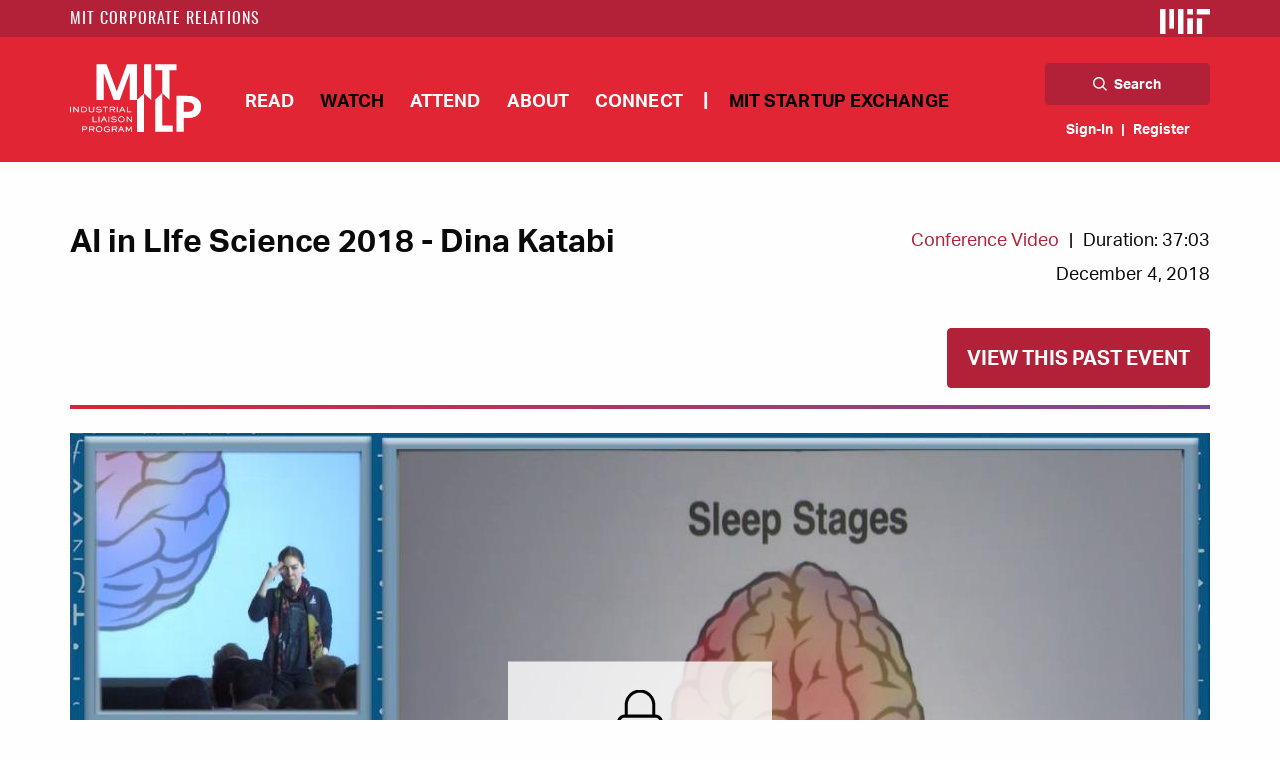

--- FILE ---
content_type: text/html; charset=UTF-8
request_url: https://ilp.mit.edu/watch/ai-life-science-2018-dina-katabi
body_size: 21344
content:
<!DOCTYPE html>
<html  lang="en" dir="ltr" prefix="content: http://purl.org/rss/1.0/modules/content/  dc: http://purl.org/dc/terms/  foaf: http://xmlns.com/foaf/0.1/  og: http://ogp.me/ns#  rdfs: http://www.w3.org/2000/01/rdf-schema#  schema: http://schema.org/  sioc: http://rdfs.org/sioc/ns#  sioct: http://rdfs.org/sioc/types#  skos: http://www.w3.org/2004/02/skos/core#  xsd: http://www.w3.org/2001/XMLSchema# ">
  <head>
    <meta charset="utf-8" />
<script async src="https://www.googletagmanager.com/gtag/js?id=UA-18432167-1"></script>
<script>window.dataLayer = window.dataLayer || [];function gtag(){dataLayer.push(arguments)};gtag("js", new Date());gtag("config", "UA-18432167-1", {"groups":"default","anonymize_ip":true});</script>
<link rel="canonical" href="https://ilp.mit.edu/watch/ai-life-science-2018-dina-katabi" />
<meta name="Generator" content="Drupal 8 (https://www.drupal.org)" />
<meta name="MobileOptimized" content="width" />
<meta name="HandheldFriendly" content="true" />
<meta name="viewport" content="width=device-width, initial-scale=1.0" />
<meta content="ie=edge, chrome=1" http-equiv="x-ua-compatible" /><script type="text/javascript">(window.NREUM||(NREUM={})).init={ajax:{deny_list:["bam.nr-data.net"]},feature_flags:["soft_nav"]};(window.NREUM||(NREUM={})).loader_config={licenseKey:"84b8bb3dcf",applicationID:"184699946",browserID:"184700070"};;/*! For license information please see nr-loader-rum-1.306.0.min.js.LICENSE.txt */
(()=>{var e,t,r={122:(e,t,r)=>{"use strict";r.d(t,{a:()=>i});var n=r(944);function i(e,t){try{if(!e||"object"!=typeof e)return(0,n.R)(3);if(!t||"object"!=typeof t)return(0,n.R)(4);const r=Object.create(Object.getPrototypeOf(t),Object.getOwnPropertyDescriptors(t)),a=0===Object.keys(r).length?e:r;for(let o in a)if(void 0!==e[o])try{if(null===e[o]){r[o]=null;continue}Array.isArray(e[o])&&Array.isArray(t[o])?r[o]=Array.from(new Set([...e[o],...t[o]])):"object"==typeof e[o]&&"object"==typeof t[o]?r[o]=i(e[o],t[o]):r[o]=e[o]}catch(e){r[o]||(0,n.R)(1,e)}return r}catch(e){(0,n.R)(2,e)}}},154:(e,t,r)=>{"use strict";r.d(t,{OF:()=>c,RI:()=>i,WN:()=>u,bv:()=>a,eN:()=>l,gm:()=>o,mw:()=>s,sb:()=>d});var n=r(863);const i="undefined"!=typeof window&&!!window.document,a="undefined"!=typeof WorkerGlobalScope&&("undefined"!=typeof self&&self instanceof WorkerGlobalScope&&self.navigator instanceof WorkerNavigator||"undefined"!=typeof globalThis&&globalThis instanceof WorkerGlobalScope&&globalThis.navigator instanceof WorkerNavigator),o=i?window:"undefined"!=typeof WorkerGlobalScope&&("undefined"!=typeof self&&self instanceof WorkerGlobalScope&&self||"undefined"!=typeof globalThis&&globalThis instanceof WorkerGlobalScope&&globalThis),s=Boolean("hidden"===o?.document?.visibilityState),c=/iPad|iPhone|iPod/.test(o.navigator?.userAgent),d=c&&"undefined"==typeof SharedWorker,u=((()=>{const e=o.navigator?.userAgent?.match(/Firefox[/\s](\d+\.\d+)/);Array.isArray(e)&&e.length>=2&&e[1]})(),Date.now()-(0,n.t)()),l=()=>"undefined"!=typeof PerformanceNavigationTiming&&o?.performance?.getEntriesByType("navigation")?.[0]?.responseStart},163:(e,t,r)=>{"use strict";r.d(t,{j:()=>E});var n=r(384),i=r(741);var a=r(555);r(860).K7.genericEvents;const o="experimental.resources",s="register",c=e=>{if(!e||"string"!=typeof e)return!1;try{document.createDocumentFragment().querySelector(e)}catch{return!1}return!0};var d=r(614),u=r(944),l=r(122);const f="[data-nr-mask]",g=e=>(0,l.a)(e,(()=>{const e={feature_flags:[],experimental:{allow_registered_children:!1,resources:!1},mask_selector:"*",block_selector:"[data-nr-block]",mask_input_options:{color:!1,date:!1,"datetime-local":!1,email:!1,month:!1,number:!1,range:!1,search:!1,tel:!1,text:!1,time:!1,url:!1,week:!1,textarea:!1,select:!1,password:!0}};return{ajax:{deny_list:void 0,block_internal:!0,enabled:!0,autoStart:!0},api:{get allow_registered_children(){return e.feature_flags.includes(s)||e.experimental.allow_registered_children},set allow_registered_children(t){e.experimental.allow_registered_children=t},duplicate_registered_data:!1},browser_consent_mode:{enabled:!1},distributed_tracing:{enabled:void 0,exclude_newrelic_header:void 0,cors_use_newrelic_header:void 0,cors_use_tracecontext_headers:void 0,allowed_origins:void 0},get feature_flags(){return e.feature_flags},set feature_flags(t){e.feature_flags=t},generic_events:{enabled:!0,autoStart:!0},harvest:{interval:30},jserrors:{enabled:!0,autoStart:!0},logging:{enabled:!0,autoStart:!0},metrics:{enabled:!0,autoStart:!0},obfuscate:void 0,page_action:{enabled:!0},page_view_event:{enabled:!0,autoStart:!0},page_view_timing:{enabled:!0,autoStart:!0},performance:{capture_marks:!1,capture_measures:!1,capture_detail:!0,resources:{get enabled(){return e.feature_flags.includes(o)||e.experimental.resources},set enabled(t){e.experimental.resources=t},asset_types:[],first_party_domains:[],ignore_newrelic:!0}},privacy:{cookies_enabled:!0},proxy:{assets:void 0,beacon:void 0},session:{expiresMs:d.wk,inactiveMs:d.BB},session_replay:{autoStart:!0,enabled:!1,preload:!1,sampling_rate:10,error_sampling_rate:100,collect_fonts:!1,inline_images:!1,fix_stylesheets:!0,mask_all_inputs:!0,get mask_text_selector(){return e.mask_selector},set mask_text_selector(t){c(t)?e.mask_selector="".concat(t,",").concat(f):""===t||null===t?e.mask_selector=f:(0,u.R)(5,t)},get block_class(){return"nr-block"},get ignore_class(){return"nr-ignore"},get mask_text_class(){return"nr-mask"},get block_selector(){return e.block_selector},set block_selector(t){c(t)?e.block_selector+=",".concat(t):""!==t&&(0,u.R)(6,t)},get mask_input_options(){return e.mask_input_options},set mask_input_options(t){t&&"object"==typeof t?e.mask_input_options={...t,password:!0}:(0,u.R)(7,t)}},session_trace:{enabled:!0,autoStart:!0},soft_navigations:{enabled:!0,autoStart:!0},spa:{enabled:!0,autoStart:!0},ssl:void 0,user_actions:{enabled:!0,elementAttributes:["id","className","tagName","type"]}}})());var p=r(154),m=r(324);let h=0;const v={buildEnv:m.F3,distMethod:m.Xs,version:m.xv,originTime:p.WN},b={consented:!1},y={appMetadata:{},get consented(){return this.session?.state?.consent||b.consented},set consented(e){b.consented=e},customTransaction:void 0,denyList:void 0,disabled:!1,harvester:void 0,isolatedBacklog:!1,isRecording:!1,loaderType:void 0,maxBytes:3e4,obfuscator:void 0,onerror:void 0,ptid:void 0,releaseIds:{},session:void 0,timeKeeper:void 0,registeredEntities:[],jsAttributesMetadata:{bytes:0},get harvestCount(){return++h}},_=e=>{const t=(0,l.a)(e,y),r=Object.keys(v).reduce((e,t)=>(e[t]={value:v[t],writable:!1,configurable:!0,enumerable:!0},e),{});return Object.defineProperties(t,r)};var w=r(701);const x=e=>{const t=e.startsWith("http");e+="/",r.p=t?e:"https://"+e};var S=r(836),k=r(241);const R={accountID:void 0,trustKey:void 0,agentID:void 0,licenseKey:void 0,applicationID:void 0,xpid:void 0},A=e=>(0,l.a)(e,R),T=new Set;function E(e,t={},r,o){let{init:s,info:c,loader_config:d,runtime:u={},exposed:l=!0}=t;if(!c){const e=(0,n.pV)();s=e.init,c=e.info,d=e.loader_config}e.init=g(s||{}),e.loader_config=A(d||{}),c.jsAttributes??={},p.bv&&(c.jsAttributes.isWorker=!0),e.info=(0,a.D)(c);const f=e.init,m=[c.beacon,c.errorBeacon];T.has(e.agentIdentifier)||(f.proxy.assets&&(x(f.proxy.assets),m.push(f.proxy.assets)),f.proxy.beacon&&m.push(f.proxy.beacon),e.beacons=[...m],function(e){const t=(0,n.pV)();Object.getOwnPropertyNames(i.W.prototype).forEach(r=>{const n=i.W.prototype[r];if("function"!=typeof n||"constructor"===n)return;let a=t[r];e[r]&&!1!==e.exposed&&"micro-agent"!==e.runtime?.loaderType&&(t[r]=(...t)=>{const n=e[r](...t);return a?a(...t):n})})}(e),(0,n.US)("activatedFeatures",w.B),e.runSoftNavOverSpa&&=!0===f.soft_navigations.enabled&&f.feature_flags.includes("soft_nav")),u.denyList=[...f.ajax.deny_list||[],...f.ajax.block_internal?m:[]],u.ptid=e.agentIdentifier,u.loaderType=r,e.runtime=_(u),T.has(e.agentIdentifier)||(e.ee=S.ee.get(e.agentIdentifier),e.exposed=l,(0,k.W)({agentIdentifier:e.agentIdentifier,drained:!!w.B?.[e.agentIdentifier],type:"lifecycle",name:"initialize",feature:void 0,data:e.config})),T.add(e.agentIdentifier)}},234:(e,t,r)=>{"use strict";r.d(t,{W:()=>a});var n=r(836),i=r(687);class a{constructor(e,t){this.agentIdentifier=e,this.ee=n.ee.get(e),this.featureName=t,this.blocked=!1}deregisterDrain(){(0,i.x3)(this.agentIdentifier,this.featureName)}}},241:(e,t,r)=>{"use strict";r.d(t,{W:()=>a});var n=r(154);const i="newrelic";function a(e={}){try{n.gm.dispatchEvent(new CustomEvent(i,{detail:e}))}catch(e){}}},261:(e,t,r)=>{"use strict";r.d(t,{$9:()=>d,BL:()=>s,CH:()=>g,Dl:()=>_,Fw:()=>y,PA:()=>h,Pl:()=>n,Pv:()=>k,Tb:()=>l,U2:()=>a,V1:()=>S,Wb:()=>x,bt:()=>b,cD:()=>v,d3:()=>w,dT:()=>c,eY:()=>p,fF:()=>f,hG:()=>i,k6:()=>o,nb:()=>m,o5:()=>u});const n="api-",i="addPageAction",a="addToTrace",o="addRelease",s="finished",c="interaction",d="log",u="noticeError",l="pauseReplay",f="recordCustomEvent",g="recordReplay",p="register",m="setApplicationVersion",h="setCurrentRouteName",v="setCustomAttribute",b="setErrorHandler",y="setPageViewName",_="setUserId",w="start",x="wrapLogger",S="measure",k="consent"},289:(e,t,r)=>{"use strict";r.d(t,{GG:()=>o,Qr:()=>c,sB:()=>s});var n=r(878),i=r(389);function a(){return"undefined"==typeof document||"complete"===document.readyState}function o(e,t){if(a())return e();const r=(0,i.J)(e),o=setInterval(()=>{a()&&(clearInterval(o),r())},500);(0,n.sp)("load",r,t)}function s(e){if(a())return e();(0,n.DD)("DOMContentLoaded",e)}function c(e){if(a())return e();(0,n.sp)("popstate",e)}},324:(e,t,r)=>{"use strict";r.d(t,{F3:()=>i,Xs:()=>a,xv:()=>n});const n="1.306.0",i="PROD",a="CDN"},374:(e,t,r)=>{r.nc=(()=>{try{return document?.currentScript?.nonce}catch(e){}return""})()},384:(e,t,r)=>{"use strict";r.d(t,{NT:()=>o,US:()=>u,Zm:()=>s,bQ:()=>d,dV:()=>c,pV:()=>l});var n=r(154),i=r(863),a=r(910);const o={beacon:"bam.nr-data.net",errorBeacon:"bam.nr-data.net"};function s(){return n.gm.NREUM||(n.gm.NREUM={}),void 0===n.gm.newrelic&&(n.gm.newrelic=n.gm.NREUM),n.gm.NREUM}function c(){let e=s();return e.o||(e.o={ST:n.gm.setTimeout,SI:n.gm.setImmediate||n.gm.setInterval,CT:n.gm.clearTimeout,XHR:n.gm.XMLHttpRequest,REQ:n.gm.Request,EV:n.gm.Event,PR:n.gm.Promise,MO:n.gm.MutationObserver,FETCH:n.gm.fetch,WS:n.gm.WebSocket},(0,a.i)(...Object.values(e.o))),e}function d(e,t){let r=s();r.initializedAgents??={},t.initializedAt={ms:(0,i.t)(),date:new Date},r.initializedAgents[e]=t}function u(e,t){s()[e]=t}function l(){return function(){let e=s();const t=e.info||{};e.info={beacon:o.beacon,errorBeacon:o.errorBeacon,...t}}(),function(){let e=s();const t=e.init||{};e.init={...t}}(),c(),function(){let e=s();const t=e.loader_config||{};e.loader_config={...t}}(),s()}},389:(e,t,r)=>{"use strict";function n(e,t=500,r={}){const n=r?.leading||!1;let i;return(...r)=>{n&&void 0===i&&(e.apply(this,r),i=setTimeout(()=>{i=clearTimeout(i)},t)),n||(clearTimeout(i),i=setTimeout(()=>{e.apply(this,r)},t))}}function i(e){let t=!1;return(...r)=>{t||(t=!0,e.apply(this,r))}}r.d(t,{J:()=>i,s:()=>n})},555:(e,t,r)=>{"use strict";r.d(t,{D:()=>s,f:()=>o});var n=r(384),i=r(122);const a={beacon:n.NT.beacon,errorBeacon:n.NT.errorBeacon,licenseKey:void 0,applicationID:void 0,sa:void 0,queueTime:void 0,applicationTime:void 0,ttGuid:void 0,user:void 0,account:void 0,product:void 0,extra:void 0,jsAttributes:{},userAttributes:void 0,atts:void 0,transactionName:void 0,tNamePlain:void 0};function o(e){try{return!!e.licenseKey&&!!e.errorBeacon&&!!e.applicationID}catch(e){return!1}}const s=e=>(0,i.a)(e,a)},566:(e,t,r)=>{"use strict";r.d(t,{LA:()=>s,bz:()=>o});var n=r(154);const i="xxxxxxxx-xxxx-4xxx-yxxx-xxxxxxxxxxxx";function a(e,t){return e?15&e[t]:16*Math.random()|0}function o(){const e=n.gm?.crypto||n.gm?.msCrypto;let t,r=0;return e&&e.getRandomValues&&(t=e.getRandomValues(new Uint8Array(30))),i.split("").map(e=>"x"===e?a(t,r++).toString(16):"y"===e?(3&a()|8).toString(16):e).join("")}function s(e){const t=n.gm?.crypto||n.gm?.msCrypto;let r,i=0;t&&t.getRandomValues&&(r=t.getRandomValues(new Uint8Array(e)));const o=[];for(var s=0;s<e;s++)o.push(a(r,i++).toString(16));return o.join("")}},606:(e,t,r)=>{"use strict";r.d(t,{i:()=>a});var n=r(908);a.on=o;var i=a.handlers={};function a(e,t,r,a){o(a||n.d,i,e,t,r)}function o(e,t,r,i,a){a||(a="feature"),e||(e=n.d);var o=t[a]=t[a]||{};(o[r]=o[r]||[]).push([e,i])}},607:(e,t,r)=>{"use strict";r.d(t,{W:()=>n});const n=(0,r(566).bz)()},614:(e,t,r)=>{"use strict";r.d(t,{BB:()=>o,H3:()=>n,g:()=>d,iL:()=>c,tS:()=>s,uh:()=>i,wk:()=>a});const n="NRBA",i="SESSION",a=144e5,o=18e5,s={STARTED:"session-started",PAUSE:"session-pause",RESET:"session-reset",RESUME:"session-resume",UPDATE:"session-update"},c={SAME_TAB:"same-tab",CROSS_TAB:"cross-tab"},d={OFF:0,FULL:1,ERROR:2}},630:(e,t,r)=>{"use strict";r.d(t,{T:()=>n});const n=r(860).K7.pageViewEvent},646:(e,t,r)=>{"use strict";r.d(t,{y:()=>n});class n{constructor(e){this.contextId=e}}},687:(e,t,r)=>{"use strict";r.d(t,{Ak:()=>d,Ze:()=>f,x3:()=>u});var n=r(241),i=r(836),a=r(606),o=r(860),s=r(646);const c={};function d(e,t){const r={staged:!1,priority:o.P3[t]||0};l(e),c[e].get(t)||c[e].set(t,r)}function u(e,t){e&&c[e]&&(c[e].get(t)&&c[e].delete(t),p(e,t,!1),c[e].size&&g(e))}function l(e){if(!e)throw new Error("agentIdentifier required");c[e]||(c[e]=new Map)}function f(e="",t="feature",r=!1){if(l(e),!e||!c[e].get(t)||r)return p(e,t);c[e].get(t).staged=!0,g(e)}function g(e){const t=Array.from(c[e]);t.every(([e,t])=>t.staged)&&(t.sort((e,t)=>e[1].priority-t[1].priority),t.forEach(([t])=>{c[e].delete(t),p(e,t)}))}function p(e,t,r=!0){const o=e?i.ee.get(e):i.ee,c=a.i.handlers;if(!o.aborted&&o.backlog&&c){if((0,n.W)({agentIdentifier:e,type:"lifecycle",name:"drain",feature:t}),r){const e=o.backlog[t],r=c[t];if(r){for(let t=0;e&&t<e.length;++t)m(e[t],r);Object.entries(r).forEach(([e,t])=>{Object.values(t||{}).forEach(t=>{t[0]?.on&&t[0]?.context()instanceof s.y&&t[0].on(e,t[1])})})}}o.isolatedBacklog||delete c[t],o.backlog[t]=null,o.emit("drain-"+t,[])}}function m(e,t){var r=e[1];Object.values(t[r]||{}).forEach(t=>{var r=e[0];if(t[0]===r){var n=t[1],i=e[3],a=e[2];n.apply(i,a)}})}},699:(e,t,r)=>{"use strict";r.d(t,{It:()=>a,KC:()=>s,No:()=>i,qh:()=>o});var n=r(860);const i=16e3,a=1e6,o="SESSION_ERROR",s={[n.K7.logging]:!0,[n.K7.genericEvents]:!1,[n.K7.jserrors]:!1,[n.K7.ajax]:!1}},701:(e,t,r)=>{"use strict";r.d(t,{B:()=>a,t:()=>o});var n=r(241);const i=new Set,a={};function o(e,t){const r=t.agentIdentifier;a[r]??={},e&&"object"==typeof e&&(i.has(r)||(t.ee.emit("rumresp",[e]),a[r]=e,i.add(r),(0,n.W)({agentIdentifier:r,loaded:!0,drained:!0,type:"lifecycle",name:"load",feature:void 0,data:e})))}},741:(e,t,r)=>{"use strict";r.d(t,{W:()=>a});var n=r(944),i=r(261);class a{#e(e,...t){if(this[e]!==a.prototype[e])return this[e](...t);(0,n.R)(35,e)}addPageAction(e,t){return this.#e(i.hG,e,t)}register(e){return this.#e(i.eY,e)}recordCustomEvent(e,t){return this.#e(i.fF,e,t)}setPageViewName(e,t){return this.#e(i.Fw,e,t)}setCustomAttribute(e,t,r){return this.#e(i.cD,e,t,r)}noticeError(e,t){return this.#e(i.o5,e,t)}setUserId(e){return this.#e(i.Dl,e)}setApplicationVersion(e){return this.#e(i.nb,e)}setErrorHandler(e){return this.#e(i.bt,e)}addRelease(e,t){return this.#e(i.k6,e,t)}log(e,t){return this.#e(i.$9,e,t)}start(){return this.#e(i.d3)}finished(e){return this.#e(i.BL,e)}recordReplay(){return this.#e(i.CH)}pauseReplay(){return this.#e(i.Tb)}addToTrace(e){return this.#e(i.U2,e)}setCurrentRouteName(e){return this.#e(i.PA,e)}interaction(e){return this.#e(i.dT,e)}wrapLogger(e,t,r){return this.#e(i.Wb,e,t,r)}measure(e,t){return this.#e(i.V1,e,t)}consent(e){return this.#e(i.Pv,e)}}},782:(e,t,r)=>{"use strict";r.d(t,{T:()=>n});const n=r(860).K7.pageViewTiming},836:(e,t,r)=>{"use strict";r.d(t,{P:()=>s,ee:()=>c});var n=r(384),i=r(990),a=r(646),o=r(607);const s="nr@context:".concat(o.W),c=function e(t,r){var n={},o={},u={},l=!1;try{l=16===r.length&&d.initializedAgents?.[r]?.runtime.isolatedBacklog}catch(e){}var f={on:p,addEventListener:p,removeEventListener:function(e,t){var r=n[e];if(!r)return;for(var i=0;i<r.length;i++)r[i]===t&&r.splice(i,1)},emit:function(e,r,n,i,a){!1!==a&&(a=!0);if(c.aborted&&!i)return;t&&a&&t.emit(e,r,n);var s=g(n);m(e).forEach(e=>{e.apply(s,r)});var d=v()[o[e]];d&&d.push([f,e,r,s]);return s},get:h,listeners:m,context:g,buffer:function(e,t){const r=v();if(t=t||"feature",f.aborted)return;Object.entries(e||{}).forEach(([e,n])=>{o[n]=t,t in r||(r[t]=[])})},abort:function(){f._aborted=!0,Object.keys(f.backlog).forEach(e=>{delete f.backlog[e]})},isBuffering:function(e){return!!v()[o[e]]},debugId:r,backlog:l?{}:t&&"object"==typeof t.backlog?t.backlog:{},isolatedBacklog:l};return Object.defineProperty(f,"aborted",{get:()=>{let e=f._aborted||!1;return e||(t&&(e=t.aborted),e)}}),f;function g(e){return e&&e instanceof a.y?e:e?(0,i.I)(e,s,()=>new a.y(s)):new a.y(s)}function p(e,t){n[e]=m(e).concat(t)}function m(e){return n[e]||[]}function h(t){return u[t]=u[t]||e(f,t)}function v(){return f.backlog}}(void 0,"globalEE"),d=(0,n.Zm)();d.ee||(d.ee=c)},843:(e,t,r)=>{"use strict";r.d(t,{G:()=>a,u:()=>i});var n=r(878);function i(e,t=!1,r,i){(0,n.DD)("visibilitychange",function(){if(t)return void("hidden"===document.visibilityState&&e());e(document.visibilityState)},r,i)}function a(e,t,r){(0,n.sp)("pagehide",e,t,r)}},860:(e,t,r)=>{"use strict";r.d(t,{$J:()=>u,K7:()=>c,P3:()=>d,XX:()=>i,Yy:()=>s,df:()=>a,qY:()=>n,v4:()=>o});const n="events",i="jserrors",a="browser/blobs",o="rum",s="browser/logs",c={ajax:"ajax",genericEvents:"generic_events",jserrors:i,logging:"logging",metrics:"metrics",pageAction:"page_action",pageViewEvent:"page_view_event",pageViewTiming:"page_view_timing",sessionReplay:"session_replay",sessionTrace:"session_trace",softNav:"soft_navigations",spa:"spa"},d={[c.pageViewEvent]:1,[c.pageViewTiming]:2,[c.metrics]:3,[c.jserrors]:4,[c.spa]:5,[c.ajax]:6,[c.sessionTrace]:7,[c.softNav]:8,[c.sessionReplay]:9,[c.logging]:10,[c.genericEvents]:11},u={[c.pageViewEvent]:o,[c.pageViewTiming]:n,[c.ajax]:n,[c.spa]:n,[c.softNav]:n,[c.metrics]:i,[c.jserrors]:i,[c.sessionTrace]:a,[c.sessionReplay]:a,[c.logging]:s,[c.genericEvents]:"ins"}},863:(e,t,r)=>{"use strict";function n(){return Math.floor(performance.now())}r.d(t,{t:()=>n})},878:(e,t,r)=>{"use strict";function n(e,t){return{capture:e,passive:!1,signal:t}}function i(e,t,r=!1,i){window.addEventListener(e,t,n(r,i))}function a(e,t,r=!1,i){document.addEventListener(e,t,n(r,i))}r.d(t,{DD:()=>a,jT:()=>n,sp:()=>i})},908:(e,t,r)=>{"use strict";r.d(t,{d:()=>n,p:()=>i});var n=r(836).ee.get("handle");function i(e,t,r,i,a){a?(a.buffer([e],i),a.emit(e,t,r)):(n.buffer([e],i),n.emit(e,t,r))}},910:(e,t,r)=>{"use strict";r.d(t,{i:()=>a});var n=r(944);const i=new Map;function a(...e){return e.every(e=>{if(i.has(e))return i.get(e);const t="function"==typeof e?e.toString():"",r=t.includes("[native code]"),a=t.includes("nrWrapper");return r||a||(0,n.R)(64,e?.name||t),i.set(e,r),r})}},944:(e,t,r)=>{"use strict";r.d(t,{R:()=>i});var n=r(241);function i(e,t){"function"==typeof console.debug&&(console.debug("New Relic Warning: https://github.com/newrelic/newrelic-browser-agent/blob/main/docs/warning-codes.md#".concat(e),t),(0,n.W)({agentIdentifier:null,drained:null,type:"data",name:"warn",feature:"warn",data:{code:e,secondary:t}}))}},969:(e,t,r)=>{"use strict";r.d(t,{TZ:()=>n,XG:()=>s,rs:()=>i,xV:()=>o,z_:()=>a});const n=r(860).K7.metrics,i="sm",a="cm",o="storeSupportabilityMetrics",s="storeEventMetrics"},990:(e,t,r)=>{"use strict";r.d(t,{I:()=>i});var n=Object.prototype.hasOwnProperty;function i(e,t,r){if(n.call(e,t))return e[t];var i=r();if(Object.defineProperty&&Object.keys)try{return Object.defineProperty(e,t,{value:i,writable:!0,enumerable:!1}),i}catch(e){}return e[t]=i,i}}},n={};function i(e){var t=n[e];if(void 0!==t)return t.exports;var a=n[e]={exports:{}};return r[e](a,a.exports,i),a.exports}i.m=r,i.d=(e,t)=>{for(var r in t)i.o(t,r)&&!i.o(e,r)&&Object.defineProperty(e,r,{enumerable:!0,get:t[r]})},i.f={},i.e=e=>Promise.all(Object.keys(i.f).reduce((t,r)=>(i.f[r](e,t),t),[])),i.u=e=>"nr-rum-1.306.0.min.js",i.o=(e,t)=>Object.prototype.hasOwnProperty.call(e,t),e={},t="NRBA-1.306.0.PROD:",i.l=(r,n,a,o)=>{if(e[r])e[r].push(n);else{var s,c;if(void 0!==a)for(var d=document.getElementsByTagName("script"),u=0;u<d.length;u++){var l=d[u];if(l.getAttribute("src")==r||l.getAttribute("data-webpack")==t+a){s=l;break}}if(!s){c=!0;var f={296:"sha512-XHJAyYwsxAD4jnOFenBf2aq49/pv28jKOJKs7YGQhagYYI2Zk8nHflZPdd7WiilkmEkgIZQEFX4f1AJMoyzKwA=="};(s=document.createElement("script")).charset="utf-8",i.nc&&s.setAttribute("nonce",i.nc),s.setAttribute("data-webpack",t+a),s.src=r,0!==s.src.indexOf(window.location.origin+"/")&&(s.crossOrigin="anonymous"),f[o]&&(s.integrity=f[o])}e[r]=[n];var g=(t,n)=>{s.onerror=s.onload=null,clearTimeout(p);var i=e[r];if(delete e[r],s.parentNode&&s.parentNode.removeChild(s),i&&i.forEach(e=>e(n)),t)return t(n)},p=setTimeout(g.bind(null,void 0,{type:"timeout",target:s}),12e4);s.onerror=g.bind(null,s.onerror),s.onload=g.bind(null,s.onload),c&&document.head.appendChild(s)}},i.r=e=>{"undefined"!=typeof Symbol&&Symbol.toStringTag&&Object.defineProperty(e,Symbol.toStringTag,{value:"Module"}),Object.defineProperty(e,"__esModule",{value:!0})},i.p="https://js-agent.newrelic.com/",(()=>{var e={374:0,840:0};i.f.j=(t,r)=>{var n=i.o(e,t)?e[t]:void 0;if(0!==n)if(n)r.push(n[2]);else{var a=new Promise((r,i)=>n=e[t]=[r,i]);r.push(n[2]=a);var o=i.p+i.u(t),s=new Error;i.l(o,r=>{if(i.o(e,t)&&(0!==(n=e[t])&&(e[t]=void 0),n)){var a=r&&("load"===r.type?"missing":r.type),o=r&&r.target&&r.target.src;s.message="Loading chunk "+t+" failed: ("+a+": "+o+")",s.name="ChunkLoadError",s.type=a,s.request=o,n[1](s)}},"chunk-"+t,t)}};var t=(t,r)=>{var n,a,[o,s,c]=r,d=0;if(o.some(t=>0!==e[t])){for(n in s)i.o(s,n)&&(i.m[n]=s[n]);if(c)c(i)}for(t&&t(r);d<o.length;d++)a=o[d],i.o(e,a)&&e[a]&&e[a][0](),e[a]=0},r=self["webpackChunk:NRBA-1.306.0.PROD"]=self["webpackChunk:NRBA-1.306.0.PROD"]||[];r.forEach(t.bind(null,0)),r.push=t.bind(null,r.push.bind(r))})(),(()=>{"use strict";i(374);var e=i(566),t=i(741);class r extends t.W{agentIdentifier=(0,e.LA)(16)}var n=i(860);const a=Object.values(n.K7);var o=i(163);var s=i(908),c=i(863),d=i(261),u=i(241),l=i(944),f=i(701),g=i(969);function p(e,t,i,a){const o=a||i;!o||o[e]&&o[e]!==r.prototype[e]||(o[e]=function(){(0,s.p)(g.xV,["API/"+e+"/called"],void 0,n.K7.metrics,i.ee),(0,u.W)({agentIdentifier:i.agentIdentifier,drained:!!f.B?.[i.agentIdentifier],type:"data",name:"api",feature:d.Pl+e,data:{}});try{return t.apply(this,arguments)}catch(e){(0,l.R)(23,e)}})}function m(e,t,r,n,i){const a=e.info;null===r?delete a.jsAttributes[t]:a.jsAttributes[t]=r,(i||null===r)&&(0,s.p)(d.Pl+n,[(0,c.t)(),t,r],void 0,"session",e.ee)}var h=i(687),v=i(234),b=i(289),y=i(154),_=i(384);const w=e=>y.RI&&!0===e?.privacy.cookies_enabled;function x(e){return!!(0,_.dV)().o.MO&&w(e)&&!0===e?.session_trace.enabled}var S=i(389),k=i(699);class R extends v.W{constructor(e,t){super(e.agentIdentifier,t),this.agentRef=e,this.abortHandler=void 0,this.featAggregate=void 0,this.loadedSuccessfully=void 0,this.onAggregateImported=new Promise(e=>{this.loadedSuccessfully=e}),this.deferred=Promise.resolve(),!1===e.init[this.featureName].autoStart?this.deferred=new Promise((t,r)=>{this.ee.on("manual-start-all",(0,S.J)(()=>{(0,h.Ak)(e.agentIdentifier,this.featureName),t()}))}):(0,h.Ak)(e.agentIdentifier,t)}importAggregator(e,t,r={}){if(this.featAggregate)return;const n=async()=>{let n;await this.deferred;try{if(w(e.init)){const{setupAgentSession:t}=await i.e(296).then(i.bind(i,305));n=t(e)}}catch(e){(0,l.R)(20,e),this.ee.emit("internal-error",[e]),(0,s.p)(k.qh,[e],void 0,this.featureName,this.ee)}try{if(!this.#t(this.featureName,n,e.init))return(0,h.Ze)(this.agentIdentifier,this.featureName),void this.loadedSuccessfully(!1);const{Aggregate:i}=await t();this.featAggregate=new i(e,r),e.runtime.harvester.initializedAggregates.push(this.featAggregate),this.loadedSuccessfully(!0)}catch(e){(0,l.R)(34,e),this.abortHandler?.(),(0,h.Ze)(this.agentIdentifier,this.featureName,!0),this.loadedSuccessfully(!1),this.ee&&this.ee.abort()}};y.RI?(0,b.GG)(()=>n(),!0):n()}#t(e,t,r){if(this.blocked)return!1;switch(e){case n.K7.sessionReplay:return x(r)&&!!t;case n.K7.sessionTrace:return!!t;default:return!0}}}var A=i(630),T=i(614);class E extends R{static featureName=A.T;constructor(e){var t;super(e,A.T),this.setupInspectionEvents(e.agentIdentifier),t=e,p(d.Fw,function(e,r){"string"==typeof e&&("/"!==e.charAt(0)&&(e="/"+e),t.runtime.customTransaction=(r||"http://custom.transaction")+e,(0,s.p)(d.Pl+d.Fw,[(0,c.t)()],void 0,void 0,t.ee))},t),this.importAggregator(e,()=>i.e(296).then(i.bind(i,943)))}setupInspectionEvents(e){const t=(t,r)=>{t&&(0,u.W)({agentIdentifier:e,timeStamp:t.timeStamp,loaded:"complete"===t.target.readyState,type:"window",name:r,data:t.target.location+""})};(0,b.sB)(e=>{t(e,"DOMContentLoaded")}),(0,b.GG)(e=>{t(e,"load")}),(0,b.Qr)(e=>{t(e,"navigate")}),this.ee.on(T.tS.UPDATE,(t,r)=>{(0,u.W)({agentIdentifier:e,type:"lifecycle",name:"session",data:r})})}}var N=i(843),I=i(782);class j extends R{static featureName=I.T;constructor(e){super(e,I.T),y.RI&&((0,N.u)(()=>(0,s.p)("docHidden",[(0,c.t)()],void 0,I.T,this.ee),!0),(0,N.G)(()=>(0,s.p)("winPagehide",[(0,c.t)()],void 0,I.T,this.ee)),this.importAggregator(e,()=>i.e(296).then(i.bind(i,117))))}}class P extends R{static featureName=g.TZ;constructor(e){super(e,g.TZ),y.RI&&document.addEventListener("securitypolicyviolation",e=>{(0,s.p)(g.xV,["Generic/CSPViolation/Detected"],void 0,this.featureName,this.ee)}),this.importAggregator(e,()=>i.e(296).then(i.bind(i,623)))}}new class extends r{constructor(e){var t;(super(),y.gm)?(this.features={},(0,_.bQ)(this.agentIdentifier,this),this.desiredFeatures=new Set(e.features||[]),this.desiredFeatures.add(E),this.runSoftNavOverSpa=[...this.desiredFeatures].some(e=>e.featureName===n.K7.softNav),(0,o.j)(this,e,e.loaderType||"agent"),t=this,p(d.cD,function(e,r,n=!1){if("string"==typeof e){if(["string","number","boolean"].includes(typeof r)||null===r)return m(t,e,r,d.cD,n);(0,l.R)(40,typeof r)}else(0,l.R)(39,typeof e)},t),function(e){p(d.Dl,function(t){if("string"==typeof t||null===t)return m(e,"enduser.id",t,d.Dl,!0);(0,l.R)(41,typeof t)},e)}(this),function(e){p(d.nb,function(t){if("string"==typeof t||null===t)return m(e,"application.version",t,d.nb,!1);(0,l.R)(42,typeof t)},e)}(this),function(e){p(d.d3,function(){e.ee.emit("manual-start-all")},e)}(this),function(e){p(d.Pv,function(t=!0){if("boolean"==typeof t){if((0,s.p)(d.Pl+d.Pv,[t],void 0,"session",e.ee),e.runtime.consented=t,t){const t=e.features.page_view_event;t.onAggregateImported.then(e=>{const r=t.featAggregate;e&&!r.sentRum&&r.sendRum()})}}else(0,l.R)(65,typeof t)},e)}(this),this.run()):(0,l.R)(21)}get config(){return{info:this.info,init:this.init,loader_config:this.loader_config,runtime:this.runtime}}get api(){return this}run(){try{const e=function(e){const t={};return a.forEach(r=>{t[r]=!!e[r]?.enabled}),t}(this.init),t=[...this.desiredFeatures];t.sort((e,t)=>n.P3[e.featureName]-n.P3[t.featureName]),t.forEach(t=>{if(!e[t.featureName]&&t.featureName!==n.K7.pageViewEvent)return;if(this.runSoftNavOverSpa&&t.featureName===n.K7.spa)return;if(!this.runSoftNavOverSpa&&t.featureName===n.K7.softNav)return;const r=function(e){switch(e){case n.K7.ajax:return[n.K7.jserrors];case n.K7.sessionTrace:return[n.K7.ajax,n.K7.pageViewEvent];case n.K7.sessionReplay:return[n.K7.sessionTrace];case n.K7.pageViewTiming:return[n.K7.pageViewEvent];default:return[]}}(t.featureName).filter(e=>!(e in this.features));r.length>0&&(0,l.R)(36,{targetFeature:t.featureName,missingDependencies:r}),this.features[t.featureName]=new t(this)})}catch(e){(0,l.R)(22,e);for(const e in this.features)this.features[e].abortHandler?.();const t=(0,_.Zm)();delete t.initializedAgents[this.agentIdentifier]?.features,delete this.sharedAggregator;return t.ee.get(this.agentIdentifier).abort(),!1}}}({features:[E,j,P],loaderType:"lite"})})()})();</script>
<meta http-equiv="ImageToolbar" content="false" />
<link rel="shortcut icon" href="/profiles/contrib/lightning/favicon.ico" type="image/vnd.microsoft.icon" />
<link rel="revision" href="https://ilp.mit.edu/watch/ai-life-science-2018-dina-katabi" />

    <title>AI in LIfe Science 2018 - Dina Katabi | ILP</title>
    <link rel="stylesheet" media="all" href="/sites/default/files/css/css_ZQLyScRbyopMGSgE45DvaZ-aHhrLNwHkrTpmaprlBTU.css" />
<link rel="stylesheet" media="all" href="/sites/default/files/css/css_hkEiOI5qbvwn2bOgCrMn6irX1eOXxGBPNRptvVGwbe8.css" />

    <link rel="stylesheet" href="https://use.typekit.net/tqg3lwk.css">
    
<!--[if lte IE 8]>
<script src="/core/assets/vendor/html5shiv/html5shiv.min.js?v=3.7.3"></script>
<![endif]-->

    <script>
    (function(i,s,o,g,r,a,m){i['GoogleAnalyticsObject']=r;i[r]=i[r]||function(){
    (i[r].q=i[r].q||[]).push(arguments)},i[r].l=1*new Date();a=s.createElement(o),
    m=s.getElementsByTagName(o)[0];a.async=1;a.src=g;m.parentNode.insertBefore(a,m)
    })(window,document,'script','//www.google-analytics.com/analytics.js','ga');
    ga('create', 'UA-51408636-1', 'mit.edu');
    ga('send', 'pageview');
    </script>
  </head>
  <body class="not-logged-in">
    <a href="#main" class="visually-hidden focusable skip-link">
      Skip to main content
    </a>
    
      <div class="dialog-off-canvas-main-canvas" data-off-canvas-main-canvas>
    

<div class="off-canvas-wrapper">
  <div class="inner-wrap off-canvas-wrapper-inner" id="inner-wrap" data-toggler=".mobile-menu-open" data-off-canvas-wrapper>
    <aside id="left-off-canvas-menu" class="off-canvas left-off-canvas-menu position-left" role="complementary" data-off-canvas>
      
    </aside>

    <aside id="right-off-canvas-menu" class="off-canvas right-off-canvas-menu position-right" role="complementary" data-off-canvas>
      
    </aside>

    <div class="off-canvas-content" data-off-canvas-content>
                                    <div>
    <nav aria-label="Main"  id="block-ilp-main-menu" data-block-plugin-id="system_menu_block:main" class="block-ilp-main-menu">
      
  <div class="utility-nav hide-for-small-only">
    <div class="row">
      <div class="columns small-12 text-left">
        <h2 class="show-for-sr">MIT Corporate Relations</h2>
        MIT Corporate Relations
        <div class="mit-logo-updated text-right"><a href="https://web.mit.edu/" target="_blank"><img src="/themes/ilp/images/svg/png/new-mit-logo.png" alt="MIT Logo"></a></div>
      </div>
    </div>
  </div>


          
<div class="sticky-container show-for-medium" data-sticky-container aria-hidden="true">
  <div data-sticky data-margin-top='0' data-top-anchor="250">
    <div class="main-menu--wrapper main-menu--wrapper--sticky">

      <div id="search-bar-sticky" data-toggler data-animate="slide-in-down" data-closable="slide-out-up" style="display: none">
        <div class="row">
          <div class="columns">
            <form id="sticky-header-search">
              <div class="input-group">
                <label tabindex="-1" class="show-for-sr" for="sticky-header-search-input">Search</label>
                <input tabindex="-1" id="sticky-header-search-input" type="text" placeholder="What are you looking for?">
                <input tabindex="-1" class="header-search__submit" type="submit" value="Search">
              </div>
            </form>
            <button tabindex="-1" class="close-button" data-close>&times;</button>
          </div>
        </div>
      </div>

      <div class="row">
        <div class="columns small-12">
          <div class="top-bar" id="main-menu">
            <div class="top-bar-left">
              <ul class="dropdown menu" data-dropdown-menu>
                              <li class="menu-text">
                  <a tabindex="-1" href="/read">Read</a>
              </li>
          <li class="menu-text">
                  <a tabindex="-1" href="/watch" class="is-active">Watch</a>
              </li>
          <li class="menu-text">
                  <a tabindex="-1" href="/attend">Attend</a>
              </li>
          <li class="menu-text">
                  <a tabindex="-1" href="/about">About</a>
              </li>
          <li class="menu-text">
                  <a tabindex="-1" href="/connect">Connect</a>
              </li>
      
                <li class="menu-text menu-text--ilp"><a tabindex="-1" href="http://startupexchange.mit.edu">MIT Startup Exchange</a></li>
              </ul>
            </div>
            <div class="top-bar-right">

              <a tabindex="-1" class="button button--dark-red button--search" data-toggle="search-bar-sticky">Search</a>

              <ul class="menu-sticky">
                                  <li class="menu-text"><a tabindex="-1" class="menu-item__border-right use-ajax" href="/user/login" data-dialog-type="modal" data-dialog-options="{&quot;title&quot;:&quot;Sign-in&quot;,&quot;width&quot;:&quot;750&quot;,&quot;height&quot;:&quot;auto&quot;,&quot;dialogClass&quot;:&quot;account-modal account-modal--login&quot;}">Sign-In</a></li>
                  <li class="menu-text"><a class="use-ajax" data-dialog-type="modal" data-dialog-options="{&quot;title&quot;:&quot;Register for an account&quot;,&quot;width&quot;:&quot;750&quot;,&quot;height&quot;:&quot;auto&quot;,&quot;maxHeight&quot;:&quot;90vh !important&quot;,&quot;dialogClass&quot;:&quot;account-modal account-modal--register&quot;,&quot;autoResize&quot;: false}" href="/user/register?destination=/watch/102523-digital-einblick">Register</a></li>
                              </ul>
            </div>
          </div>
        </div>
      </div>
    </div>
  </div>
</div>

<div class="main-menu--wrapper subnav-closed show-for-medium">
  <div id="search-bar" data-toggler data-animate="slide-in-down" data-closable="slide-out-up" style="display: none">
    <div class="row">
      <div class="columns">
        <form id="header-search">
          <div class="input-group">
            <label class="show-for-sr" for="header-search-input">Search</label>
            <input id="header-search-input" type="text" placeholder="What are you looking for?">
            <input class="header-search__submit" type="submit" value="Search">
          </div>
        </form>
        <button class="close-button" data-close>&times;</button>
      </div>
    </div>
  </div>

  <div class="row">
    <div class="columns small-12">
      <div class="top-bar" id="main-menu">

        <div class="top-bar-left">
          <div class="main-menu__ilp-logo"><a href="/"><span class="show-for-sr">MIT ILP Home</span></a></div>
          <ul class="dropdown menu show-for-medium" data-dropdown-menu data-closing-time="50">
                                                                                        
          <li class="menu-text">
                  <a href="/read" data-drupal-link-system-path="node/203">Read</a>
        
                <ul class="menu menu--anonymous">
                  <li class="menu-text">
                      <a href="/faculty-features" data-drupal-link-system-path="node/210">Faculty Features</a>
                  </li>
                        <li class="menu-text">
                      <a href="/research" data-drupal-link-system-path="node/10522">Research</a>
                  </li>
                        <li class="menu-text">
                      <a href="/news" data-drupal-link-system-path="node/211">News</a>
                  </li>
              </ul>
  
      </li>
          <li class="menu-text">
                  <h3><a href="/watch" class="is-active">Watch</a></h3>
        
            
      </li>
          <li class="menu-text">
                  <a href="/attend" data-drupal-link-system-path="node/205">Attend</a>
        
                <ul class="menu menu--anonymous">
                  <li class="menu-text">
                      <a href="/search/event?f%5B0%5D=event_type_term%3A17" data-drupal-link-query="{&quot;f&quot;:[&quot;event_type_term:17&quot;]}" data-drupal-link-system-path="search/event">Conferences</a>
                  </li>
                        <li class="menu-text">
                      <a href="/search/event?f%5B0%5D=event_type_term%3A24" data-drupal-link-query="{&quot;f&quot;:[&quot;event_type_term:24&quot;]}" data-drupal-link-system-path="search/event">Webinars</a>
                  </li>
                        <li class="menu-text">
                      <a href="/search/event?f%5B0%5D=event_type_term%3A26" data-drupal-link-query="{&quot;f&quot;:[&quot;event_type_term:26&quot;]}" data-drupal-link-system-path="search/event">Learning Opportunities</a>
                  </li>
              </ul>
  
      </li>
          <li class="menu-text">
                  <a href="/about" data-drupal-link-system-path="node/53033">About</a>
        
                <ul class="menu menu--anonymous">
                  <li class="menu-text">
                      <a href="/membership" data-drupal-link-system-path="node/44613">Membership</a>
                  </li>
                        <li class="menu-text">
                      <a href="/staff" data-drupal-link-system-path="node/44614">Staff</a>
                  </li>
                        <li class="menu-text">
                      <a href="/connecting-mit-faculty-industry" data-drupal-link-system-path="node/50703">For Faculty</a>
                  </li>
              </ul>
  
      </li>
          <li class="menu-text">
                  <a href="/connect" data-drupal-link-system-path="node/10520">Connect</a>
        
                <ul class="menu menu--anonymous">
                  <li class="menu-text">
                      <a href="/search/faculty" data-drupal-link-system-path="search/faculty">Faculty/Researchers</a>
                  </li>
                        <li class="menu-text">
                      <a href="/search/program-directors" data-drupal-link-system-path="search/program-directors">Program Directors</a>
                  </li>
              </ul>
  
      </li>
      
            <li class="menu-text menu-text--ilp"><a href="http://startupexchange.mit.edu">MIT Startup Exchange</a></li>
          </ul>
        </div>
        <div class="top-bar-right">
          <div class="show-for-sr">User Menu and Search</div>
          <button class="button button--dark-red button--search " data-toggle="search-bar">Search</button>
                      <ul class="menu">
              <li class="menu-text"><a class="use-ajax" href="/user/login" data-dialog-type="modal" data-dialog-options="{&quot;title&quot;:&quot;Sign-in&quot;,&quot;width&quot;:&quot;750&quot;,&quot;height&quot;:&quot;auto&quot;,&quot;dialogClass&quot;:&quot;account-modal account-modal--login&quot;}">Sign-In</a></li>
              <li class="menu-text"><a class="use-ajax" data-dialog-type="modal" data-dialog-options="{&quot;title&quot;:&quot;Register for an account&quot;,&quot;width&quot;:&quot;750&quot;,&quot;height&quot;:&quot;auto&quot;,&quot;dialogClass&quot;:&quot;account-modal account-modal--register&quot;, &quot;autoResize&quot;: false}" href="/user/register?destination=/watch/102523-digital-einblick">Register</a></li>
            </ul>
                  </div>
      </div>
    </div>
  </div>
</div>





<div class="row collapse">
<div id="mobile-menu" class="show-for-small-only">
  <div class="mobile-menu_header">
    <div class="main-menu__ilp-logo"><a href="/"><span class="show-for-sr">MIT ILP Home</span></a></div> 
    <a class="menu-icon dark" data-toggle="inner-wrap" href="#"><span class="show-for-sr">Toggle menu</span></a>
  </div>
  <div id="mobile-menu__menu">
    <form id="mobile-header-search">
      <div class="input-group">
        <label class="show-for-sr" for="mobile-search-input">Search</label>
        <input id="mobile-search-input" type="text" placeholder="What are you looking for?">
        <input class="mobile-search__submit" type="submit" value="Search">
      </div>
    </form>

    <ul class="vertical menu accordion-menu" data-accordion-menu data-submenu-toggle="true">
      
        <li class="menu-button-link">
          <a href="/user/login" class="button button--red use-ajax" href="/user/login" data-dialog-type="modal" data-dialog-options="{&quot;title&quot;:&quot;Sign in to MIT ILP&quot;,&quot;width&quot;:&quot;750&quot;,&quot;height&quot;:&quot;auto&quot;,&quot;dialogClass&quot;:&quot;account-modal account-modal--login&quot;}">Sign-in</a>
        </li>

        <li class="menu-button-link">
                    <a class="use-ajax" data-dialog-type="modal" data-dialog-options="{&quot;title&quot;:&quot;Register for an account&quot;,&quot;width&quot;:&quot;750&quot;,&quot;height&quot;:&quot;auto&quot;,&quot;maxHeight&quot;:&quot;90vh !important&quot;,&quot;dialogClass&quot;:&quot;account-modal account-modal--register&quot;,&quot;autoResize&quot;: false}" href="/user/register?destination=/watch/102523-digital-einblick">Register</a>
        </li>

      
                        <li>
            <a href="/read" class="parent">Read</a>
            <ul class="vertical menu">
                                                <li><a href="/faculty-features" data-drupal-link-system-path="node/210">Faculty Features</a></li>

                                                                <li><a href="/research" data-drupal-link-system-path="node/10522">Research</a></li>

                                                                <li><a href="/news" data-drupal-link-system-path="node/211">News</a></li>

                                          </ul>
          </li>
        
                        <li><a href="/watch" data-drupal-link-system-path="node/204">Watch</a></li>
        
                        <li>
            <a href="/attend" class="parent">Attend</a>
            <ul class="vertical menu">
                                                <li><a href="/search/event?f%5B0%5D=event_type_term%3A17" data-drupal-link-query="{&quot;f&quot;:[&quot;event_type_term:17&quot;]}" data-drupal-link-system-path="search/event">Conferences</a></li>

                                                                <li><a href="/search/event?f%5B0%5D=event_type_term%3A24" data-drupal-link-query="{&quot;f&quot;:[&quot;event_type_term:24&quot;]}" data-drupal-link-system-path="search/event">Webinars</a></li>

                                                                <li><a href="/search/event?f%5B0%5D=event_type_term%3A26" data-drupal-link-query="{&quot;f&quot;:[&quot;event_type_term:26&quot;]}" data-drupal-link-system-path="search/event">Learning Opportunities</a></li>

                                          </ul>
          </li>
        
                        <li>
            <a href="/about" class="parent">About</a>
            <ul class="vertical menu">
                                                <li><a href="/membership" data-drupal-link-system-path="node/44613">Membership</a></li>

                                                                <li><a href="/staff" data-drupal-link-system-path="node/44614">Staff</a></li>

                                                                <li><a href="/connecting-mit-faculty-industry" data-drupal-link-system-path="node/50703">For Faculty</a></li>

                                          </ul>
          </li>
        
                        <li>
            <a href="/connect" class="parent">Connect</a>
            <ul class="vertical menu">
                                                <li><a href="/search/faculty" data-drupal-link-system-path="search/faculty">Faculty/Researchers</a></li>

                                                                <li><a href="/search/program-directors" data-drupal-link-system-path="search/program-directors">Program Directors</a></li>

                                          </ul>
          </li>
        
              <li class="ilp-link"><a href="http://startupexchange.mit.edu">MIT Startup Exchange</a></li>
    </ul>
  </div>
<div>

  </nav>

  </div>

              
      <header class="row" role="banner" aria-label="Site header">
              </header>

      
      <div class="row">
                      </div>

      
      
      
        <main id="main" role="main">
                          <div>
    <div data-drupal-messages-fallback class="hidden"></div>

  </div>

                    <a id="main-content"></a>
          <section>
              <div>
    <section id="block-ilp-content" data-block-plugin-id="system_main_block" class="block-ilp-content block block-system block-system-main-block">
  
  
    

  
          

    

  
  
<script type="text/javascript" src="//www.youtube.com/iframe_api"></script>

<div class="video--full-node">
  <div class="row">
    <div class="columns small-12 large-8">
      <div class="video__title">
        <h1><span class="field-wrapper">AI in LIfe Science 2018 - Dina Katabi</span>
</h1>
      </div>
    </div>

    <div class="columns small-12 large-4">
      <div class="video__header-details">
        <div class="video__header-details-line-one">
                      <a href="/search/video?f%5B0%5D=video_type%3A28"><span>Conference Video</span></a><span class="spacer">|</span><span class="duration">Duration: 37:03</span>
        </div>
        <div class="video__header-details-line-two">
          <div class="field-wrapper field field-node--field-published-date field-name-field-published-date field-type-datetime field-label-hidden">
  
        <div class="field-items">
              <div class="field-item">December 4, 2018</div>
          </div>

  </div>

        </div>
      </div>
    </div>
  </div>

  <div class="row">
    <div class="columns small-12">

      <div class="row">
        <div class="columns small-12">
                      <div class="video__related-faculty-feature">
              <a class="button--dark-red button huge" href="/node/44918">View this past event</a>
            </div>
          
                  </div>
      </div>

        <div class="video-tabs__wrapper">
          <ul id="video-tabs" class="tabs hide" data-tabs data-toggler>
                <li class="tabs-title is-active hide"><a href="#video-tabs-preview">Preview</a></li>
                              <li class="tabs-title"><a href="#video2204">AI in Life Science 2018 - Katabi</a></li>
                        </ul>
          <div class="tabs-content" data-tabs-content="video-tabs">
            <div class="tabs-panel is-active" id="video-tabs-preview">

                                <div class="inline-video--locked">
                    <div class="full-video__placeholder">

                                                <img srcset="/sites/default/files/styles/video_thumbnail_1x_extra_wide_desktop/public/video_thumbnails/8RLcAf5XllQ.jpg?itok=TqooyBde 1x, /sites/default/files/styles/video_thumbnail_2x_extra_wide_desktop/public/video_thumbnails/8RLcAf5XllQ.jpg?itok=lUzvuFgp 2x" src="/sites/default/files/styles/video_thumbnail_1x_extra_wide_desktop/public/video_thumbnails/8RLcAf5XllQ.jpg?itok=TqooyBde" alt="" title="" typeof="foaf:Image" />


                      
                      <div class="video__locked">
                        Please <a class="use-ajax" href="/user/login" data-dialog-type="modal" data-dialog-options="{&quot;width&quot;:&quot;480&quot;,&quot;height&quot;:&quot;auto&quot;,&quot;dialogClass&quot;:&quot;account-modal account-modal--login&quot;}">login</a> to view this video.
                      </div>
                    </div>
                  </div>
              
                              <ul class="accordion" data-accordion data-allow-all-closed="true">
                  <li class="accordion-item" data-accordion-item>
                    <a href="#" class="accordion-title">Video details</a>
                    <div class="accordion-content" data-tab-content>
                      <div class="field-wrapper field field-node--field-description field-name-field-description field-type-text-long field-label-hidden">
  
        <div class="field-items">
              <div class="field-item"><h4>AI for Passive In-Home Patient Monitoring: From Wearables to Invisibles</h4>
<p>This talk introduces Emerald, a novel MIT technology for in-home non-intrusive patient monitoring. The Emerald device is a WiFi-like box that runs customized machine learning algorithms to learn digital biomarkers from the wireless signals in the patient's home. It can remotely monitor the patient’s gait speed, falls, respiratory signal, heart rate, and sleep quality and stages. The sensing is completely passive – i.e., the patient can go about her normal life without having to wear any sensors on her body, write a diary, or actively measure herself. This talk will discuss the technology and the results from pilot studies in various therapeutic areas.</p>
</div>
          </div>

  </div>

                                          </div>
                  </li>
                </ul>
              
                              <a href="#" class="accordion-title accordion-title--locked">Locked Interactive transcript</a>
              
            </div>

                          <div class="tabs-panel" id="video2204">

                
                  <div class="inline-video--locked">
                    <div class="full-video__placeholder">

                                                <img srcset="/sites/default/files/styles/video_thumbnail_1x_extra_wide_desktop/public/video_thumbnails/8RLcAf5XllQ.jpg?itok=TqooyBde 1x, /sites/default/files/styles/video_thumbnail_2x_extra_wide_desktop/public/video_thumbnails/8RLcAf5XllQ.jpg?itok=lUzvuFgp 2x" src="/sites/default/files/styles/video_thumbnail_1x_extra_wide_desktop/public/video_thumbnails/8RLcAf5XllQ.jpg?itok=TqooyBde" alt="" title="" typeof="foaf:Image" />


                      
                      <div class="video__locked">
                        Please <a class="use-ajax" href="/user/login" data-dialog-type="modal" data-dialog-options="{&quot;width&quot;:&quot;480&quot;,&quot;height&quot;:&quot;auto&quot;,&quot;dialogClass&quot;:&quot;account-modal account-modal--login&quot;}">login</a> to view this video.
                      </div>
                    </div>
                  </div>

                
                                  <ul class="accordion" data-accordion data-allow-all-closed="true">
                    <li class="accordion-item" data-accordion-item>
                      <a href="#" class="accordion-title">Video details</a>
                      <div class="accordion-content" data-tab-content>
                        <div class="field-wrapper field field-node--field-description field-name-field-description field-type-text-long field-label-hidden">
  
        <div class="field-items">
              <div class="field-item"><h4>AI for Passive In-Home Patient Monitoring: From Wearables to Invisibles</h4>
<p>This talk introduces Emerald, a novel MIT technology for in-home non-intrusive patient monitoring. The Emerald device is a WiFi-like box that runs customized machine learning algorithms to learn digital biomarkers from the wireless signals in the patient's home. It can remotely monitor the patient’s gait speed, falls, respiratory signal, heart rate, and sleep quality and stages. The sensing is completely passive – i.e., the patient can go about her normal life without having to wear any sensors on her body, write a diary, or actively measure herself. This talk will discuss the technology and the results from pilot studies in various therapeutic areas.</p>
</div>
          </div>

  </div>

                                              </div>
                    </li>
                  </ul>
                
                                  <a href="#" class="accordion-title accordion-title--locked">Locked Interactive transcript</a>
                
              </div>
                      </div>
        </div>

    </div>
  </div>



      

  
	<div class="views-element-container">  <div class="featured_videos">
    <div class="row">
      <div class="columns small-12">
        <div class="section-header">
          <hr>
                      <h2 class="section-header__title">More Videos From This Event</h2>
                                <div class="section-header__link">
              <a href="/search/video">See all videos</a>
            </div>
                  </div>
        <div id="featured-videos">
          <div class="featured-videos-slider" data-equalizer>
	<ul class="slider__list">
					<li class="card-slide-wrapper">
			    
<div class="card card--video card--video--conference-video" data-equalizer-watch>
	<a href="/watch/ai-life-science-2018-polina-golland">
		<div class="card__image">

	  		<div class="video">
	  			
					
				  	  <img srcset="/sites/default/files/styles/video_thumbnail_1x_extra_wide_desktop/public/video_thumbnails/1M1D0TIuwqc.jpg?itok=2HAuWgnY 1x, /sites/default/files/styles/video_thumbnail_2x_extra_wide_desktop/public/video_thumbnails/1M1D0TIuwqc.jpg?itok=8qMWRzq6 2x" src="/sites/default/files/styles/video_thumbnail_1x_extra_wide_desktop/public/video_thumbnails/1M1D0TIuwqc.jpg?itok=2HAuWgnY" alt="" title="" typeof="foaf:Image" />



						    </div>

		</div>
		<div class="card__details">
			<div class="card__date">
				<span>December 2018</span><span class="spacer">|</span><span>Conference Video</span>			</div>

			<div class="card__title">
				<h3><span class="field-wrapper">AI in LIfe Science 2018 - Polina Golland</span>
</h3>
			</div>

			<div class="card__speakers">
				<div class="field-wrapper field field-node--field-primary-speaker-and-title field-name-field-primary-speaker-and-title field-type-string-long field-label-hidden">
  
        <div class="field-items">
              <div class="field-item">Making Images Part of Medical Record</div>
          </div>

  </div>

			</div>
		</div>
	</a>
</div>

			</li>
					<li class="card-slide-wrapper">
			    
<div class="card card--video card--video--conference-video" data-equalizer-watch>
	<a href="/watch/ai-life-science-2018-dimitris-bertsimas">
		<div class="card__image">

	  		<div class="video">
	  			
					
				  	  <img srcset="/sites/default/files/styles/video_thumbnail_1x_extra_wide_desktop/public/video_thumbnails/sTmX4scmMAg.jpg?itok=_Llz0Vfh 1x, /sites/default/files/styles/video_thumbnail_2x_extra_wide_desktop/public/video_thumbnails/sTmX4scmMAg.jpg?itok=X_U59AmF 2x" src="/sites/default/files/styles/video_thumbnail_1x_extra_wide_desktop/public/video_thumbnails/sTmX4scmMAg.jpg?itok=_Llz0Vfh" alt="" title="" typeof="foaf:Image" />



						    </div>

		</div>
		<div class="card__details">
			<div class="card__date">
				<span>December 2018</span><span class="spacer">|</span><span>Conference Video</span>			</div>

			<div class="card__title">
				<h3><span class="field-wrapper">AI in LIfe Science 2018 - Dimitris Bertsimas</span>
</h3>
			</div>

			<div class="card__speakers">
				<div class="field-wrapper field field-node--field-primary-speaker-and-title field-name-field-primary-speaker-and-title field-type-string-long field-label-hidden">
  
        <div class="field-items">
              <div class="field-item">Interpretable AI</div>
          </div>

  </div>

			</div>
		</div>
	</a>
</div>

			</li>
					<li class="card-slide-wrapper">
			    
<div class="card card--video card--video--conference-video" data-equalizer-watch>
	<a href="/watch/ai-life-science-2018-alex-shalek">
		<div class="card__image">

	  		<div class="video">
	  			
					
				  	  <img srcset="/sites/default/files/styles/video_thumbnail_1x_extra_wide_desktop/public/video_thumbnails/Gr_pQojpXFI.jpg?itok=DJYMN3ls 1x, /sites/default/files/styles/video_thumbnail_2x_extra_wide_desktop/public/video_thumbnails/Gr_pQojpXFI.jpg?itok=ivSE1gHi 2x" src="/sites/default/files/styles/video_thumbnail_1x_extra_wide_desktop/public/video_thumbnails/Gr_pQojpXFI.jpg?itok=DJYMN3ls" alt="" title="" typeof="foaf:Image" />



						    </div>

		</div>
		<div class="card__details">
			<div class="card__date">
				<span>December 2018</span><span class="spacer">|</span><span>Conference Video</span>			</div>

			<div class="card__title">
				<h3><span class="field-wrapper">AI in LIfe Science 2018 - Alex Shalek</span>
</h3>
			</div>

			<div class="card__speakers">
				<div class="field-wrapper field field-node--field-primary-speaker-and-title field-name-field-primary-speaker-and-title field-type-string-long field-label-hidden">
  
        <div class="field-items">
              <div class="field-item">Identifying and Rationally Modulating Cellular Drivers of Enhanced Immunity</div>
          </div>

  </div>

			</div>
		</div>
	</a>
</div>

			</li>
					<li class="card-slide-wrapper">
			    
<div class="card card--video card--video--conference-video" data-equalizer-watch>
	<a href="/watch/ai-life-science-2018-adam-yala">
		<div class="card__image">

	  		<div class="video">
	  			
					
				  	  <img srcset="/sites/default/files/styles/video_thumbnail_1x_extra_wide_desktop/public/video_thumbnails/UUQN9QCUokc.jpg?itok=m5QOqIpb 1x, /sites/default/files/styles/video_thumbnail_2x_extra_wide_desktop/public/video_thumbnails/UUQN9QCUokc.jpg?itok=9kR3YkwB 2x" src="/sites/default/files/styles/video_thumbnail_1x_extra_wide_desktop/public/video_thumbnails/UUQN9QCUokc.jpg?itok=m5QOqIpb" alt="" title="" typeof="foaf:Image" />



						    </div>

		</div>
		<div class="card__details">
			<div class="card__date">
				<span>December 2018</span><span class="spacer">|</span><span>Conference Video</span>			</div>

			<div class="card__title">
				<h3><span class="field-wrapper">AI in LIfe Science 2018 - Adam Yala</span>
</h3>
			</div>

			<div class="card__speakers">
				<div class="field-wrapper field field-node--field-primary-speaker-and-title field-name-field-primary-speaker-and-title field-type-string-long field-label-hidden">
  
        <div class="field-items">
              <div class="field-item">Learning About Breast Cancer from Images and Text</div>
          </div>

  </div>

			</div>
		</div>
	</a>
</div>

			</li>
					<li class="card-slide-wrapper">
			    
<div class="card card--video card--video--conference-video" data-equalizer-watch>
	<a href="/watch/ai-life-science-2018-richard-braatz">
		<div class="card__image">

	  		<div class="video">
	  			
					
				  	  <img srcset="/sites/default/files/styles/video_thumbnail_1x_extra_wide_desktop/public/video_thumbnails/qZrbQyTSm-0.jpg?itok=Uy1PvAku 1x, /sites/default/files/styles/video_thumbnail_2x_extra_wide_desktop/public/video_thumbnails/qZrbQyTSm-0.jpg?itok=BoM5qM51 2x" src="/sites/default/files/styles/video_thumbnail_1x_extra_wide_desktop/public/video_thumbnails/qZrbQyTSm-0.jpg?itok=Uy1PvAku" alt="" title="" typeof="foaf:Image" />



						    </div>

		</div>
		<div class="card__details">
			<div class="card__date">
				<span>December 2018</span><span class="spacer">|</span><span>Conference Video</span>			</div>

			<div class="card__title">
				<h3><span class="field-wrapper">AI in LIfe Science 2018 - Richard Braatz</span>
</h3>
			</div>

			<div class="card__speakers">
				<div class="field-wrapper field field-node--field-primary-speaker-and-title field-name-field-primary-speaker-and-title field-type-string-long field-label-hidden">
  
        <div class="field-items">
              <div class="field-item">Robust Data Analytics in Biopharmaceutical Manufacturing</div>
          </div>

  </div>

			</div>
		</div>
	</a>
</div>

			</li>
					<li class="card-slide-wrapper">
			    
<div class="card card--video card--video--conference-video" data-equalizer-watch>
	<a href="/watch/ai-life-science-2018-ernest-fraenkel">
		<div class="card__image">

	  		<div class="video">
	  			
					
				  	  <img srcset="/sites/default/files/styles/video_thumbnail_1x_extra_wide_desktop/public/video_thumbnails/H81DVLazvbI.jpg?itok=C_t2cVsg 1x, /sites/default/files/styles/video_thumbnail_2x_extra_wide_desktop/public/video_thumbnails/H81DVLazvbI.jpg?itok=vJX4LFFG 2x" src="/sites/default/files/styles/video_thumbnail_1x_extra_wide_desktop/public/video_thumbnails/H81DVLazvbI.jpg?itok=C_t2cVsg" alt="" title="" typeof="foaf:Image" />



						    </div>

		</div>
		<div class="card__details">
			<div class="card__date">
				<span>December 2018</span><span class="spacer">|</span><span>Conference Video</span>			</div>

			<div class="card__title">
				<h3><span class="field-wrapper">AI in LIfe Science 2018 - Ernest Fraenkel</span>
</h3>
			</div>

			<div class="card__speakers">
				<div class="field-wrapper field field-node--field-primary-speaker-and-title field-name-field-primary-speaker-and-title field-type-string-long field-label-hidden">
  
        <div class="field-items">
              <div class="field-item">The Roles of AI in Healthcare</div>
          </div>

  </div>

			</div>
		</div>
	</a>
</div>

			</li>
					<li class="card-slide-wrapper">
			    
<div class="card card--video card--video--conference-video" data-equalizer-watch>
	<a href="/watch/ai-life-science-2018-startups">
		<div class="card__image">

	  		<div class="video">
	  			
					
				  	  <img srcset="/sites/default/files/styles/video_thumbnail_1x_extra_wide_desktop/public/video_thumbnails/ZaVW5npa5s8.jpg?itok=SEVHgkx4 1x, /sites/default/files/styles/video_thumbnail_2x_extra_wide_desktop/public/video_thumbnails/ZaVW5npa5s8.jpg?itok=rp7f_pgT 2x" src="/sites/default/files/styles/video_thumbnail_1x_extra_wide_desktop/public/video_thumbnails/ZaVW5npa5s8.jpg?itok=SEVHgkx4" alt="" title="" typeof="foaf:Image" />



						    </div>

		</div>
		<div class="card__details">
			<div class="card__date">
				<span>December 2018</span><span class="spacer">|</span><span>Conference Video</span>			</div>

			<div class="card__title">
				<h3><span class="field-wrapper">AI in LIfe Science 2018 - Startups</span>
</h3>
			</div>

			<div class="card__speakers">
				<div class="field-wrapper field field-node--field-primary-speaker-and-title field-name-field-primary-speaker-and-title field-type-string-long field-label-hidden">
  
        <div class="field-items">
              <div class="field-item">Startups Lightning Talks</div>
          </div>

  </div>

			</div>
		</div>
	</a>
</div>

			</li>
					<li class="card-slide-wrapper">
			    
<div class="card card--video card--video--conference-video" data-equalizer-watch>
	<a href="/watch/ai-life-science-2018-panel">
		<div class="card__image">

	  		<div class="video">
	  			
					
				  	  <img srcset="/sites/default/files/styles/video_thumbnail_1x_extra_wide_desktop/public/video_thumbnails/qk3uCxbP5rM.jpg?itok=W-UaUCBh 1x, /sites/default/files/styles/video_thumbnail_2x_extra_wide_desktop/public/video_thumbnails/qk3uCxbP5rM.jpg?itok=th_TkYQ6 2x" src="/sites/default/files/styles/video_thumbnail_1x_extra_wide_desktop/public/video_thumbnails/qk3uCxbP5rM.jpg?itok=W-UaUCBh" alt="" title="" typeof="foaf:Image" />



						    </div>

		</div>
		<div class="card__details">
			<div class="card__date">
				<span>December 2018</span><span class="spacer">|</span><span>Conference Video</span>			</div>

			<div class="card__title">
				<h3><span class="field-wrapper">AI in LIfe Science 2018 - Panel</span>
</h3>
			</div>

			<div class="card__speakers">
				<div class="field-wrapper field field-node--field-primary-speaker-and-title field-name-field-primary-speaker-and-title field-type-string-long field-label-hidden">
  
        <div class="field-items">
              <div class="field-item">Session 4: Panel Discussion: Perspectives on AI in Life Science</div>
          </div>

  </div>

			</div>
		</div>
	</a>
</div>

			</li>
					<li class="card-slide-wrapper">
			    
<div class="card card--video card--video--conference-video" data-equalizer-watch>
	<a href="/watch/ai-life-science-2018-javier-hernandez">
		<div class="card__image">

	  		<div class="video">
	  			
					
				  	  <img srcset="/sites/default/files/styles/video_thumbnail_1x_extra_wide_desktop/public/video_thumbnails/Sz4ZFo2Sq1Q.jpg?itok=tA7fZ-u4 1x, /sites/default/files/styles/video_thumbnail_2x_extra_wide_desktop/public/video_thumbnails/Sz4ZFo2Sq1Q.jpg?itok=Fa2XAHbQ 2x" src="/sites/default/files/styles/video_thumbnail_1x_extra_wide_desktop/public/video_thumbnails/Sz4ZFo2Sq1Q.jpg?itok=tA7fZ-u4" alt="" title="" typeof="foaf:Image" />



						    </div>

		</div>
		<div class="card__details">
			<div class="card__date">
				<span>December 2018</span><span class="spacer">|</span><span>Conference Video</span>			</div>

			<div class="card__title">
				<h3><span class="field-wrapper">AI in LIfe Science 2018 - Javier Hernandez</span>
</h3>
			</div>

			<div class="card__speakers">
				<div class="field-wrapper field field-node--field-primary-speaker-and-title field-name-field-primary-speaker-and-title field-type-string-long field-label-hidden">
  
        <div class="field-items">
              <div class="field-item">Emotion AI and Future Health</div>
          </div>

  </div>

			</div>
		</div>
	</a>
</div>

			</li>
			</ul>
</div>

        </div>
      </div>
    </div>
  </div>
</div>


    
    
  </section>

  </div>

          </section>
        </main>
                
      
      <footer>
    <div class="footer__newsletter-form">
        <div class="row">
            <div class="columns small-12">
                              <p>
                  <span>Sign up to receive news and updates from MIT Industrial Liaison Program</span>
                  <a href="/form/newsletter-signup" class="button button--red use-ajax" data-dialog-type="modal" data-dialog-options="{&quot;title&quot;:&quot;Send me news from MIT Industrial Liaison Program&quot;,&quot;width&quot;:&quot;750&quot;,&quot;height&quot;:&quot;auto&quot;,&quot;dialogClass&quot;:&quot;account-modal account-modal--newsletter&quot;}">Sign up</a>
                </p>
                          </div>
        </div>
    </div>
    <div class="footer__menu-links">
        <div class="row">
            <div class="columns small-12 large-9">
                  <div>
    <nav aria-label="Main"  id="block-ilp-mainnavigation" data-block-plugin-id="menu_block:main" class="block-ilp-mainnavigation">
      
                      <ul class="menu footer-main-menu">
                    <li>
                      <a href="/read" data-drupal-link-system-path="node/203">Read</a>
                                                <ul class="menu vertical footer-main-menu__submenu">
                    <li>
                      <a href="/faculty-features" data-drupal-link-system-path="node/210">Faculty Features</a>
                              </li>
              <li>
                      <a href="/research" data-drupal-link-system-path="node/10522">Research</a>
                                    
                              </li>
              <li>
                      <a href="/news" data-drupal-link-system-path="node/211">News</a>
                              </li>
                    </ul>
      
                              </li>
              <li>
                      <a href="/watch" data-drupal-link-system-path="node/204">Watch</a>
                              </li>
              <li>
                      <a href="/attend" data-drupal-link-system-path="node/205">Attend</a>
                                                <ul class="menu vertical footer-main-menu__submenu">
                    <li>
                      <a href="/search/event?f%5B0%5D=event_type_term%3A17" data-drupal-link-query="{&quot;f&quot;:[&quot;event_type_term:17&quot;]}" data-drupal-link-system-path="search/event">Conferences</a>
                              </li>
              <li>
                      <a href="/search/event?f%5B0%5D=event_type_term%3A24" data-drupal-link-query="{&quot;f&quot;:[&quot;event_type_term:24&quot;]}" data-drupal-link-system-path="search/event">Webinars</a>
                              </li>
              <li>
                      <a href="/search/event?f%5B0%5D=event_type_term%3A26" data-drupal-link-query="{&quot;f&quot;:[&quot;event_type_term:26&quot;]}" data-drupal-link-system-path="search/event">Learning Opportunities</a>
                              </li>
                    </ul>
      
                              </li>
              <li>
                      <a href="/about" data-drupal-link-system-path="node/53033">About</a>
                                                <ul class="menu vertical footer-main-menu__submenu">
                    <li>
                      <a href="/membership" data-drupal-link-system-path="node/44613">Membership</a>
                              </li>
              <li>
                      <a href="/staff" data-drupal-link-system-path="node/44614">Staff</a>
                              </li>
              <li>
                      <a href="/connecting-mit-faculty-industry" data-drupal-link-system-path="node/50703">For Faculty</a>
                              </li>
                    </ul>
      
                              </li>
              <li>
                      <a href="/connect" data-drupal-link-system-path="node/10520">Connect</a>
                                                <ul class="menu vertical footer-main-menu__submenu">
                    <li>
                      <a href="/search/faculty" data-drupal-link-system-path="search/faculty">Faculty/Researchers</a>
                              </li>
              <li>
                      <a href="/search/program-directors" data-drupal-link-system-path="search/program-directors">Program Directors</a>
                              </li>
                    </ul>
      
                              </li>
                        <li><a href="http://startupexchange.mit.edu">MIT Startup Exchange</a></li>
              </ul>
      


  </nav>

  </div>

            </div>
            <div class="columns small-12 large-3">
                  <div>
    <nav aria-label="Social Media"  id="block-ilp-socialmedia" data-block-plugin-id="menu_block:social-" class="block-ilp-socialmedia">
      
              <ul id="footer__social-media-menu" class="menu">
              <li>
        <span class="linkedin"><a href="https://www.linkedin.com/company/mit-industrial-liaison-program">LinkedIn</a></span>
              </li>
          <li>
        <span class="youtube"><a href="https://www.youtube.com/channel/UCHWIPmNUwv8PLBpTyOyyP0Q">YouTube</a></span>
              </li>
          <li>
        <span class="twitter"><a href="https://twitter.com/mit_ilp">Twitter</a></span>
              </li>
        </ul>
  


  </nav>

  </div>

            </div>
        </div>
    </div>
    <div class="footer__footer-blocks">
        <div class="row">
            <div class="columns small-12 footer__footer-blocks-wrapper">
                <div class="row">
                    <div class="footer-block-1 columns">
                        <a class="icon-ilp-logo" href="/"><span class="show-for-sr">Home</span></a>
                        
                    </div>
                    <div class="footer-block-2 columns">
                          <div>
    <section id="block-ilp-footeraddress" data-block-plugin-id="block_content:c02a629e-4f1a-4ec0-97a9-fe9ac0fda379" class="block-ilp-footeraddress block block-block-content block-block-contentc02a629e-4f1a-4ec0-97a9-fe9ac0fda379">
  
  
    

  
          <div class="field-wrapper body field field-block-content--body field-name-body field-type-text-with-summary field-label-hidden">
  
        <div class="field-items">
              <div class="field-item"><p>1 Main Street<br />
12th Floor, E90-1201<br />
 Cambridge, MA 02142</p>
<p><a href="https://ilp.mit.edu/privacy-policy">Privacy Policy</a></p>
<p><a href="https://accessibility.mit.edu/">Accessibility</a></p>
</div>
          </div>

  </div>

    
    
  </section>

  </div>

                    </div>
                    <div class="footer-block-3 columns">
                          <div>
    <section id="block-ilp-footercontact" data-block-plugin-id="block_content:8bcd5919-f419-42ea-bac4-cbfddbc9f5cd" class="block-ilp-footercontact block block-block-content block-block-content8bcd5919-f419-42ea-bac4-cbfddbc9f5cd">
  
  
    

  
          <div class="field-wrapper body field field-block-content--body field-name-body field-type-text-with-summary field-label-hidden">
  
        <div class="field-items">
              <div class="field-item"><p><a href="mailto:ask-ilp@mit.edu">ask-ilp@mit.edu</a></p>
</div>
          </div>

  </div>

    
    
  </section>

  </div>

                    </div>
                    <div class="footer-block-4 columns">
                        <div class="ocr-logo-updated"><img src="/themes/ilp/images/svg/png/mit-cr-logo.png" alt="MIT OCR Logo"></div>
                        
                    </div>
                </div>
            </div>
        </div>
    </div>
</footer>

    </div>
  </div>
</div>


  </div>

    
    <script type="application/json" data-drupal-selector="drupal-settings-json">{"path":{"baseUrl":"\/","scriptPath":null,"pathPrefix":"","currentPath":"node\/47482","currentPathIsAdmin":false,"isFront":false,"currentLanguage":"en"},"pluralDelimiter":"\u0003","suppressDeprecationErrors":true,"ajaxPageState":{"libraries":"account_modal\/account_modal,core\/html5shiv,extlink\/drupal.extlink,google_analytics\/google_analytics,ilp\/global,system\/base,views\/views.module,zurb_foundation\/global","theme":"ilp","theme_token":null},"ajaxTrustedUrl":[],"google_analytics":{"account":"UA-18432167-1","trackOutbound":true,"trackMailto":true,"trackDownload":true,"trackDownloadExtensions":"7z|aac|arc|arj|asf|asx|avi|bin|csv|doc(x|m)?|dot(x|m)?|exe|flv|gif|gz|gzip|hqx|jar|jpe?g|js|mp(2|3|4|e?g)|mov(ie)?|msi|msp|pdf|phps|png|ppt(x|m)?|pot(x|m)?|pps(x|m)?|ppam|sld(x|m)?|thmx|qtm?|ra(m|r)?|sea|sit|tar|tgz|torrent|txt|wav|wma|wmv|wpd|xls(x|m|b)?|xlt(x|m)|xlam|xml|z|zip"},"data":{"extlink":{"extTarget":true,"extTargetNoOverride":false,"extNofollow":false,"extFollowNoOverride":false,"extClass":"0","extLabel":"(link is external)","extImgClass":false,"extSubdomains":false,"extExclude":"ilp.local.dd","extInclude":"","extCssExclude":"","extCssExplicit":"","extAlert":false,"extAlertText":"This link will take you to an external web site. We are not responsible for their content.","mailtoClass":"0","mailtoLabel":"(link sends email)"}},"ajax":[],"user":{"uid":0,"permissionsHash":"b7d2e733867d8394a8d247f1b6745c5112d995d657ff513af53be809df8c105c"}}</script>
<script src="/core/assets/vendor/jquery/jquery.min.js?v=3.4.1"></script>
<script src="/core/assets/vendor/jquery/jquery-htmlprefilter-3.5.0.js?v=3.4.1"></script>
<script src="/core/assets/vendor/jquery-once/jquery.once.min.js?v=2.2.0"></script>
<script src="/core/misc/drupalSettingsLoader.js?v=8.8.8"></script>
<script src="/core/misc/drupal.js?v=8.8.8"></script>
<script src="/core/misc/drupal.init.js?v=8.8.8"></script>
<script src="/core/assets/vendor/jquery.ui/ui/data-min.js?v=1.12.1"></script>
<script src="/core/assets/vendor/jquery.ui/ui/disable-selection-min.js?v=1.12.1"></script>
<script src="/core/assets/vendor/jquery.ui/ui/form-min.js?v=1.12.1"></script>
<script src="/core/assets/vendor/jquery.ui/ui/labels-min.js?v=1.12.1"></script>
<script src="/core/assets/vendor/jquery.ui/ui/jquery-1-7-min.js?v=1.12.1"></script>
<script src="/core/assets/vendor/jquery.ui/ui/scroll-parent-min.js?v=1.12.1"></script>
<script src="/core/assets/vendor/jquery.ui/ui/tabbable-min.js?v=1.12.1"></script>
<script src="/core/assets/vendor/jquery.ui/ui/unique-id-min.js?v=1.12.1"></script>
<script src="/core/assets/vendor/jquery.ui/ui/version-min.js?v=1.12.1"></script>
<script src="/core/assets/vendor/jquery.ui/ui/escape-selector-min.js?v=1.12.1"></script>
<script src="/core/assets/vendor/jquery.ui/ui/focusable-min.js?v=1.12.1"></script>
<script src="/core/assets/vendor/jquery.ui/ui/keycode-min.js?v=1.12.1"></script>
<script src="/core/assets/vendor/jquery.ui/ui/plugin-min.js?v=1.12.1"></script>
<script src="/core/assets/vendor/jquery.ui/ui/safe-active-element-min.js?v=1.12.1"></script>
<script src="/core/assets/vendor/jquery.ui/ui/safe-blur-min.js?v=1.12.1"></script>
<script src="/core/assets/vendor/jquery.ui/ui/widget-min.js?v=1.12.1"></script>
<script src="/core/misc/progress.js?v=8.8.8"></script>
<script src="/core/modules/responsive_image/js/responsive_image.ajax.js?v=8.8.8"></script>
<script src="/core/misc/ajax.js?v=8.8.8"></script>
<script src="/core/themes/stable/js/ajax.js?v=8.8.8"></script>
<script src="/core/misc/debounce.js?v=8.8.8"></script>
<script src="/core/misc/displace.js?v=8.8.8"></script>
<script src="/core/assets/vendor/jquery.ui/ui/form-reset-mixin-min.js?v=1.12.1"></script>
<script src="/core/assets/vendor/jquery.ui/ui/widgets/checkboxradio-min.js?v=1.12.1"></script>
<script src="/core/assets/vendor/jquery.ui/ui/widgets/controlgroup-min.js?v=1.12.1"></script>
<script src="/core/assets/vendor/jquery.ui/ui/widgets/button-min.js?v=1.12.1"></script>
<script src="/core/assets/vendor/jquery.ui/ui/ie-min.js?v=1.12.1"></script>
<script src="/core/assets/vendor/jquery.ui/ui/widgets/mouse-min.js?v=1.12.1"></script>
<script src="/core/assets/vendor/jquery.ui/ui/widgets/draggable-min.js?v=1.12.1"></script>
<script src="/core/assets/vendor/jquery.ui/ui/position-min.js?v=1.12.1"></script>
<script src="/core/assets/vendor/jquery.ui/ui/widgets/resizable-min.js?v=1.12.1"></script>
<script src="/core/assets/vendor/jquery.ui/ui/widgets/dialog-min.js?v=1.12.1"></script>
<script src="/core/misc/dialog/dialog.js?v=8.8.8"></script>
<script src="/core/misc/dialog/dialog.position.js?v=8.8.8"></script>
<script src="/core/misc/dialog/dialog.jquery-ui.js?v=8.8.8"></script>
<script src="/modules/contrib/account_modal/js/account_modal.js?v=8.8.8"></script>
<script src="/modules/contrib/google_analytics/js/google_analytics.js?v=8.8.8"></script>
<script src="/themes/contrib/zurb_foundation/js/motion-ui.min.js?v=8.8.8"></script>
<script src="/themes/ilp/bower_components/foundation-sites/dist/js/foundation.min.js?v=8.8.8"></script>
<script src="/themes/ilp/js/foundation_init.js?v=8.8.8"></script>
<script src="/core/assets/vendor/jquery.ui/ui/widgets/menu-min.js?v=1.12.1"></script>
<script src="/core/assets/vendor/jquery.ui/ui/widgets/autocomplete-min.js?v=1.12.1"></script>
<script src="/themes/ilp/js/iedetect.js?v=8.8.8"></script>
<script src="/themes/ilp/js/ilp.js?v=8.8.8"></script>
<script src="/modules/contrib/extlink/extlink.js?v=8.8.8"></script>
<script src="/themes/contrib/zurb_foundation/js/top_bar_active.js?v=8.8.8"></script>

  <script type="text/javascript">window.NREUM||(NREUM={});NREUM.info={"beacon":"bam.nr-data.net","licenseKey":"84b8bb3dcf","applicationID":"184699946","transactionName":"ZFcEZBADVhZYV0BfX10dJ1MWC1cLFkRVUVVsUQdTCgc=","queueTime":0,"applicationTime":14,"atts":"SBAHElgZRRg=","errorBeacon":"bam.nr-data.net","agent":""}</script></body>
</html>

--- FILE ---
content_type: text/plain
request_url: https://www.google-analytics.com/j/collect?v=1&_v=j102&a=321089349&t=pageview&_s=1&dl=https%3A%2F%2Filp.mit.edu%2Fwatch%2Fai-life-science-2018-dina-katabi&ul=en-us%40posix&dt=AI%20in%20LIfe%20Science%202018%20-%20Dina%20Katabi%20%7C%20ILP&sr=1280x720&vp=1280x720&_u=YADAAUABAAAAACAAI~&jid=1052741418&gjid=586196624&cid=53781129.1766824054&tid=UA-51408636-1&_gid=944396197.1766824055&_r=1&_slc=1&z=1102272004
body_size: -561
content:
2,cG-7F8ZGZ0V48

--- FILE ---
content_type: text/javascript
request_url: https://ilp.mit.edu/themes/ilp/js/iedetect.js?v=8.8.8
body_size: -306
content:
var ua = window.navigator.userAgent;

if ((ua.indexOf('MSIE') > -1 || ua.indexOf('Trident') > -1) && window.location.href.indexOf('/browser') == -1)
    window.location.replace("/browser");
